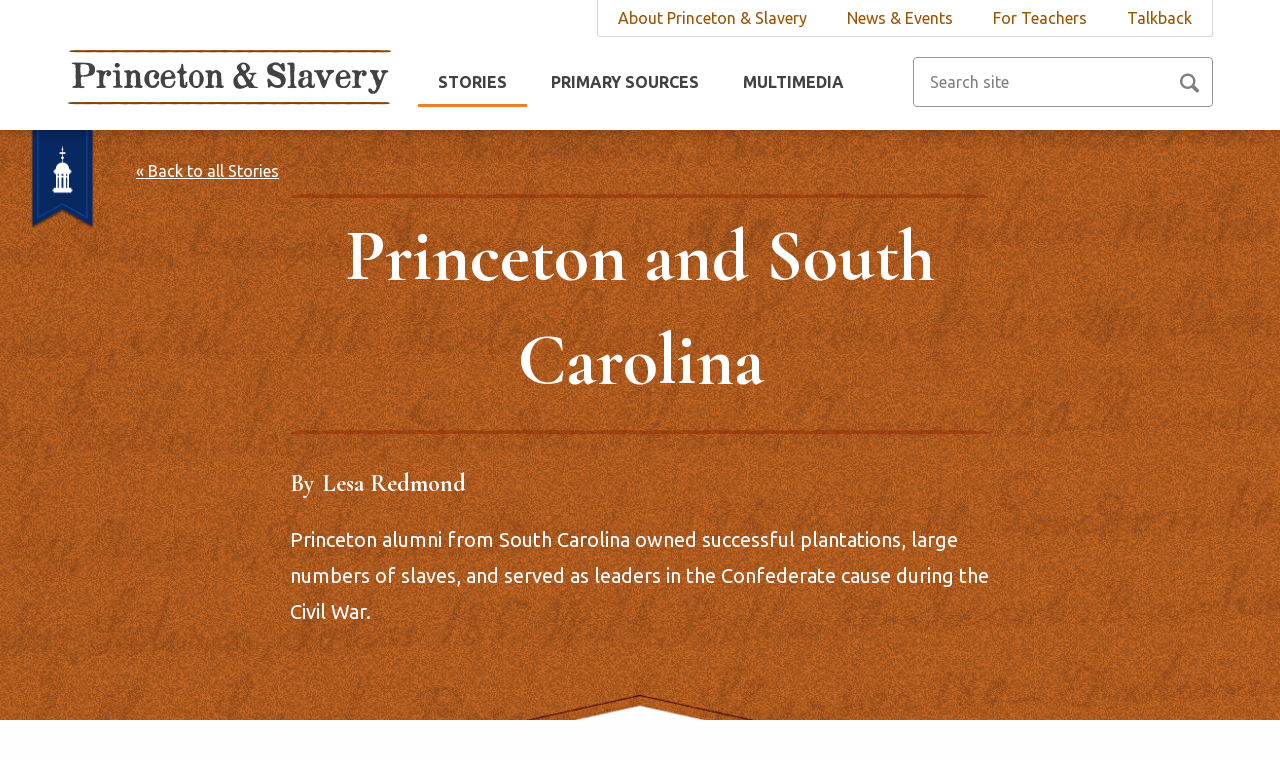

--- FILE ---
content_type: text/html; charset=UTF-8
request_url: https://slavery.princeton.edu/stories/princeton-and-south-carolina
body_size: 8215
content:
<!DOCTYPE html>
<html lang="en">
<head>
        <!-- Global site tag (gtag.js) - Google Analytics -->
        <script async src="https://www.googletagmanager.com/gtag/js?id=UA-105821597-1"></script>
        <script>
          window.dataLayer = window.dataLayer || [];
          function gtag(){dataLayer.push(arguments);}
          gtag('js', new Date());
        
          gtag('config', 'UA-105821597-1');
        </script>

					
			
							
		
				
		
	
	
	<title>Princeton & Slavery | Princeton and South Carolina</title>
	<meta name="description" content=""/>
	<meta property="og:title" content="Princeton and South Carolina" />
	<meta property="og:type" content="website" />
	<meta property="og:description" content="" />
	<meta property="og:url" content="https://slavery.princeton.edu/stories/princeton-and-south-carolina" />
	
	<meta charset="UTF-8">
	<meta http-equiv="X-UA-Compatible" content="IE=edge">
	<meta name="viewport" content="width=device-width, initial-scale=1.0">
	
	<link rel="stylesheet" href="https://slavery.princeton.edu/dist/css/main.min.css?v=3">
	<link href="https://fonts.googleapis.com/css?family=Cormorant+Garamond:400,700|Ubuntu:400,700" rel="stylesheet">
	<link rel="icon" type="image/png" href="https://slavery.princeton.edu/dist/img/favicon-16x16.png" sizes="16x16" />
	<link rel="icon" type="image/png" href="https://slavery.princeton.edu/dist/img/favicon-32x32.png" sizes="32x32" />	
		<link rel="stylesheet" href="https://slavery.princeton.edu/dist/css/vendor/featherlight.min.css">
	
	<!--[if lt IE 9]>
	<script src="https://slavery.princeton.edu/dist/js/vendor/html5shiv.min.js"></script>
	<script src="https://slavery.princeton.edu/dist/js/vendor/respond.min.js"></script>
	<![endif]-->

</head>
<body>
	<div class="container">
		<a class="sr-only" href="#main">Skip to main content</a>	
		<header class="header" role="banner">
			<div class="nav-container">
				<nav class="top-nav" role="navigation">
					<ul>
																																																	<li class="nav-item">
								<a href="https://slavery.princeton.edu/about/overview" title="About Princeton &amp; Slavery">About Princeton &amp; Slavery</a>
							</li>
																																	<li class="nav-item">
								<a href="https://slavery.princeton.edu/news-and-events/news" title="News &amp; Events">News &amp; Events</a>
							</li>
																																	<li class="nav-item">
								<a href="https://slavery.princeton.edu/for-teachers/highschool" title="For Teachers">For Teachers</a>
							</li>
																																	<li class="nav-item">
								<a href="https://slavery.princeton.edu/talkback/get-in-touch" title="Talkback">Talkback</a>
							</li>
																				</ul>
				</nav>
				<a href="#" class="search-button-left" aria-label="Search Icon" title="Search Icon"><img class="search-icon-mobile" src="https://slavery.princeton.edu/dist/img/search.png" alt="Search Icon"></a>
				<a class="header-logo" href="https://slavery.princeton.edu/"><img class="pas-logo" src="https://slavery.princeton.edu/dist/img/princeton-and-slavery-logo.png" alt="Home Link"></a>
				<button class="navbar-toggle" type="button" aria-expanded="false" aria-controls="menu" aria-label="Navbar Toggle">
					<span class="bar"></span>
					<span class="sr-only">Navbar Toggle</span>
				</button>
				<nav id="menu" class="nav" role="navigation">
					<ul>
																						<li class="nav-item active">
								<a href="https://slavery.princeton.edu/stories" title="Stories">Stories</a>
							</li>
																																	<li class="nav-item">
								<a href="https://slavery.princeton.edu/sources" title="Primary Sources">Primary Sources</a>
							</li>
																																	<li class="nav-item">
								<a href="https://slavery.princeton.edu/multimedia/visualizations" title="Multimedia">Multimedia</a>
							</li>
																																																								</ul>
				</nav>
				<form class="header-search" action="https://slavery.princeton.edu/search" role="search">
					<input type="search" name="q" placeholder="Search site" class="form-control text-input search-input" aria-label="Search site">
					<input type="submit" name="submit" class="sr-only" aria-label="Submit Button">
				</form>
				<a href="#" class="search-button-right" aria-label="Search Icon" title="Search Icon"><img class="search-icon" src="https://slavery.princeton.edu/dist/img/search.png" alt="Search Icon"></a>
			</div>
		</header>
		<div class="search-drop">
			<form class="search-drop-form" action="https://slavery.princeton.edu/search" role="search">
				<input type="search" name="q" placeholder="Search site" class="form-control text-input search-input" aria-label="Search site">
				<input type="submit" name="submit" class="sr-only" aria-label="Submit Button">
			</form>
		</div>
		<main id="main" role="main">
			<div class="banner-lg story-detail">
		<img class="ribbon" src="https://slavery.princeton.edu/dist/img/story.png" alt="Story Ribbon" aria-hidden="true">
		<a href="https://slavery.princeton.edu/stories" class="back-to-stories">« Back to all Stories</a>
		<div class="banner-content">
			<h1 class="red-line">Princeton and South Carolina</h1>
			<div class="byline-area">
			<span class="by">By</span>
													<span class="byline">Lesa Redmond</span>
												</div>
			<div class="banner-description">
				<p>Princeton alumni from South Carolina owned successful plantations, large numbers of slaves, and served as leaders in the Confederate cause during the Civil War.</p>
			</div>
		</div>
		<div class="background-img story-banner" style="background-image: url('https://slavery.princeton.edu/dist/img/banners/banner-c.png'), linear-gradient(to bottom, #9a5402 0%, #bd6222 75%, #ffffff 75%, transparent 100%)"></div>
	</div>
	<div class="row story-row" id="storyRow">
		<div class="col-left">
			<div class="content-top">
				<span class="content-heading">Contents</span>
			</div>
			<div class="content-section-links">
									<a href="#116" class="content-link"><span>South Carolina and Secession</span></a>
																						<a href="#117" class="content-link"><span>Sarah and Robert Gibbes: A Family Portrait</span></a>
																			<span class="divide-line"></span>
				<a href="#anchor-author" class="content-sublink about-author-link"><span>About the Author</span></a>
							<a href="#anchor-references" class="content-sublink references-link"><span>References</span></a>
			</div>
			<div class="content-tags">
				<span class="sub-heading">Tags:</span>
						<a href="https://slavery.princeton.edu/search?q=civil-war" class="tag-link">Civil War</a>
						<a href="https://slavery.princeton.edu/search?q=southern-states" class="tag-link">Southern States</a>
						<a href="https://slavery.princeton.edu/search?q=alumni" class="tag-link">Alumni</a>
					</div>
			<div class="content-share">
				<span class="sub-heading">Share this story:</span>
				<div class="sharethis-inline-share-buttons"></div>
			</div>
		</div>
		<div class="col-right story-detail-content-wrapper">
								<section class="story-content max-700" role="region">
				<h2 class="light-line" id="116">South Carolina and Secession</h2>
				<p>Of over <a href="https://slavery.princeton.edu/stories/counting-princetonians-in-the-civil-war">600 Princeton alumni</a> who served in the Civil War, more than half of them fought for the <a href="https://slavery.princeton.edu/stories/princeton-and-the-confederacy">Confederacy</a>.<a href="#ref-1">[1]</a>&nbsp;Others helped draft the founding documents of the rebellion. In South Carolina alone, four Princetonians drafted and signed the state’s Ordinance of Secession: Ephraim Mikell Seabrook (class of 1823), John Townsend ('1819), James Chesnut Jr. ('1835), and John L. Manning ('1837).<a href="#ref-2">[2]</a></p>
<p>Examination of the lives of the two most prominent signatories, James Chesnut and John Manning, points to some of the reasons Princeton alumni came to ally themselves against the Union in defense of slavery.</p>
<p><strong>James Chesnut, Jr.</strong> was a member of Princeton’s class of 1835. After graduating, he returned to his home state of South Carolina and pursued a career in politics. Like his father and grandfather before him, Chesnut served as a legislator in the South Carolina Senate from 1852 until 1858. As a state senator Chesnut was relatively moderate on the question of slavery, strongly opposing South Carolina's efforts to reopen the African slave trade in the 1850s. Chesnut's views radicalized, however, after his election to the United States Senate in 1858.<a href="#ref-3">[3]</a>&nbsp;</p>
<p>In 1860, Chesnut became the first Southern senator to resign his seat over the <a href="https://slavery.princeton.edu/stories/lincoln-and-the-election-of-1860">election of President Abraham Lincoln</a>.<a href="#ref-4">[4]</a>&nbsp;Shortly after&mdash;alongside his Princeton classmates&mdash;Chesnut signed South Carolina’s Ordinance of Secession and eventually served on the committee that drafted the Constitution of the Confederate States of America. But Chesnut’s service to the Confederacy did not end with legislation. Chesnut was an aide-de-camp to Confederate General P.G.T. Beauregard at the start of the Civil War, in which capacity he ordered the firing on Fort Sumter&mdash;the first act of wartime hostilities. Later, Chesnut became a Confederate brigadier general himself.<a href="#ref-5">[5]</a></p>
<p><strong>John Lawrence Manning&nbsp;</strong>graduated from Princeton in 1837, just two years after Chesnut. Like Chesnut, Manning moved back to South Carolina after graduation and followed in his father’s political footsteps&mdash;serving as the governor of South Carolina from 1852 until 1854. Although Manning owned property in Louisiana, he made his home in South Carolina and spent most of his time at his plantations, Milford and Manchester.<a href="#ref-6">[6]</a></p>
<p>After his term as governor, Manning was elected to the state senate, where he served alongside Chesnut. Manning continued to represent South Carolina’s Clarendon district under the secessionist government from 1861 through 1865.<a href="#ref-7">[7]</a>&nbsp;When the war ended, South Carolinians re-elected Manning to the state senate, but because he refused to pledge an oath of allegiance to the United States Manning was never seated. His service to the Confederacy, the state of South Carolina, and the citizens of his hometown gained Manning respect among white South Carolinians. The town of Manning, the present-day county seat of Clarendon, was named in his honor.<a href="#ref-8">[8]</a></p>
<p>Chesnut and Manning joined the Confederate cause because of their familial, political, and economic ties to their home state. Both men were born in South Carolina and returned there after finishing their studies in New Jersey. Both came from generations of southern legislators and decided to enter into politics themselves. Moreover, Chesnut and Manning each owned large estates in South Carolina and had a vested interest in the institution of slavery&mdash;an economic interest shared by all four of the Princeton alumni who signed the Ordinance of Secession.<a href="#ref-9">[9]</a>&nbsp;Like other Confederate soldiers, leaders, and sympathizers, Southern Princeton alumni placed loyalty to their home state and self-interest above the Union and the enslaved men and women they held in bondage. Ultimately, their actions call into question the truth of the University’s informal motto: “in the nation’s service and the service of humanity.”</p>
				<div>
					<a class="back-to-top scroll-jump" href="#" data-jump="#storyRow">
						<img src="https://slavery.princeton.edu/dist/img/back-to-top.png" aria-label="Back to Top" alt="Back to Top">
					</a>
					<a class="back-to-top scroll-jump" href="#" data-jump="#storyRow">Back to top</a>
				</div>				
			</section>
											<div class="img-block">
				<a class="img-left lightbox" data-featherlight="https://slavery.princeton.edu/uploads/Princeton-and-South-Carolina.jpg" >
					<img src="https://slavery.princeton.edu/uploads/_sourceThumbnail/Princeton-and-South-Carolina.jpg" alt="Princeton And South Carolina">				</a>
				<div class="text-right">
					<p><p>An illustration of South Carolina's secession delegation.&nbsp;James Chesnut Jr. is pictured in the second row, left.</p></p>
									<a href="https://slavery.princeton.edu/sources/the-seceding-south-carolina-delegation" class="btn btn-transparent">View Primary Sources</a>
								</div>
			</div>
											<div class="img-block">
				<a class="img-left lightbox" data-featherlight="https://slavery.princeton.edu/uploads/06152017knts4.png" >
					<img src="https://slavery.princeton.edu/uploads/_sourceThumbnail/119/06152017knts4.jpg" alt="06152017Knts4">				</a>
				<div class="text-right">
					<p><p>South Carolina's Ordinance of Secession, signed 20 December 1860.</p></p>
									<a href="https://slavery.princeton.edu/sources/south-carolina-ordinance-of-secession" class="btn btn-transparent">View Primary Sources</a>
								</div>
			</div>
											<section class="story-content max-700" role="region">
				<h2 class="light-line" id="117">Sarah and Robert Gibbes: A Family Portrait</h2>
				<p><strong>Sarah and Robert Gibbes</strong>&nbsp;were wealthy planters from South Carolina who sent their three sons&mdash;John, Lewis Ladson, and Thomas Stanyarn&mdash;to the College of New Jersey in the late 18th century. John, their eldest son and first to attend Princeton, graduated with the class of 1784. Letters from his mother Sarah, who missed her son dearly and wrote to him frequently from the time he left home until his graduation, kept John up to date on events at home. But along with news about his younger brothers and older sister, Sarah Gibbes spent a considerable amount of time advising her son on how to establish connections with prominent families in his new Northern residence&mdash;highlighting the role a Princeton education played in the formation of social networks among Northern and Southern elites.<a href="#ref-10">[10]</a></p>
<p>In one such letter, Sarah suggested that her son John maintain links with the <a href="https://slavery.princeton.edu/stories/navigating-slavery">Stocktons</a> and Boudinots&mdash;both wealthy and influential New Jersey dynasties. John relied on an introduction from a fellow South Carolinian to acquaint himself with the two families, expanding his own family's social network even as his parents and siblings remained in South Carolina.<a href="#ref-11">[11]</a></p>
<p><strong>Robert Gibbes,</strong>&nbsp;John’s father, was a successful rice and cotton planter. By the time of the Revolutionary War, Robert had inherited the family plantation, "Peaceful Retreat." During the war, British forces took possession of Peaceful Retreat. Despite threats to the contrary, soldiers did not burn the plantation&mdash;perhaps because of the reputation it had gained for being among the most elegant of the Charleston mansions. After the war, the Gibbes family regained control of Peaceful Retreat.<a href="#ref-12">[12]</a></p>
<p>Robert Gibbes's meticulous plantation records demonstrate the pride he took in Peaceful Retreat. His record books inventoried the equipment used on the plantation, the specific layout of the land, and the names, ages, and monetary worth of Peaceful Retreat’s most valuable assets: Robert Gibbes's slaves. Upon his death in 1794, the Gibbes family's slaves were worth a total of over $6,000.<a href="#ref-13">[13]</a>&nbsp;The revenue that these enslaved men and women generated for the Gibbes undoubtedly helped Robert and his wife send their three sons to the College of New Jersey.</p>
<p>After their father's death, the Gibbes brothers continued to manage large South Carolina estates and scores of slaves. On his Atabula plantation, Lewis Ladson (class of 1790) lived off of the labor of eighty-four enslaved people, and John ('1784) owned fifty-one.<a href="#ref-14">[14]</a></p>
				<div>
					<a class="back-to-top scroll-jump" href="#" data-jump="#storyRow">
						<img src="https://slavery.princeton.edu/dist/img/back-to-top.png" aria-label="Back to Top" alt="Back to Top">
					</a>
					<a class="back-to-top scroll-jump" href="#" data-jump="#storyRow">Back to top</a>
				</div>				
			</section>
											<div class="img-block">
				<a class="img-left lightbox" data-featherlight="https://slavery.princeton.edu/uploads/Letter-from-Sarah-Gibbes-to-John-Gibbes.jpg" >
					<img src="https://slavery.princeton.edu/uploads/_sourceThumbnail/Letter-from-Sarah-Gibbes-to-John-Gibbes.jpg" alt="Letter From Sarah Gibbes To John Gibbes">				</a>
				<div class="text-right">
					<p><p>A letter from Sarah Gibbes to her son John, then studying at Princeton. Sarah described the Boudinot and Stockton families as "very worthy of praise."</p></p>
									<a href="https://slavery.princeton.edu/sources/letter-from-sarah-gibbes-to-john-gibbes" class="btn btn-transparent">View Primary Sources</a>
								</div>
			</div>
											<div class="img-block">
				<a class="img-left lightbox" data-featherlight="https://slavery.princeton.edu/uploads/Inventory-of-Estate-for-Robert-Gibbes.jpg" >
					<img src="https://slavery.princeton.edu/uploads/_sourceThumbnail/Inventory-of-Estate-for-Robert-Gibbes.jpg" alt="Inventory Of Estate For Robert Gibbes">				</a>
				<div class="text-right">
					<p><p>An inventory of Robert Gibbes's estate, including a detailed list of his slaves.</p></p>
									<a href="https://slavery.princeton.edu/sources/inventory-of-estate-for-robert-gibbes" class="btn btn-transparent">View Primary Sources</a>
								</div>
			</div>
								<section class="story-content max-700" role="region">
				<div class="panels">
					<div class="panel-group">
						<div class="panel">
							<a class="panel-trigger" href="#">
								<div class="panel-heading">
									<h3 class="panel-title" id="anchor-author">About the Author<span class="icon-arrow-up"><img src="https://slavery.princeton.edu//dist/img/arrow.svg" aria-label="Panel Toggle" alt="Panel Toggle"></span></h3>
								</div>
							</a>
							<div id="author" class="panel-collapse collapse">
								<div class="panel-body">
																														<div class="author-info-block">
												
												<a class="author-link" href="https://slavery.princeton.edu/search?q=Lesa Redmond&qf=story&author=true&anum=526">View all stories by Lesa Redmond &#187;</a>
											</div>
																											</div>
							</div>
						</div>
					</div>
										<div class="panel-group">
						<div class="panel">
							<a class="panel-trigger"  href="#">
								<div class="panel-heading">
									<h3 class="panel-title" id="anchor-references">References<span class="icon-arrow-up"><img src="https://slavery.princeton.edu//dist/img/arrow.svg" aria-label="Panel Toggle" alt="Panel Toggle"></span></h3>
								</div>
							</a>
							<div id="reference" class="panel-collapse collapse">
								<div class="panel-body">
																											<div class="reference-area">
										<span class="reference-number" id="ref-1">[1]</span>
										<p>W. Barksdale Maynard, “Princeton in the Confederacy’s Service,” <em>Princeton Alumni Weekly</em>, accessed 22 February 2017, <a href="https://paw.princeton.edu/article/princeton-confederacys-service" target="_blank" rel="noreferrer noopener">https://paw.princeton.edu/article/princeton-confederacys-service</a>.</p>
										<a class="reference-return" data-number="1" href="#">&#10548;</a>
																			</div>
																		<div class="reference-area">
										<span class="reference-number" id="ref-2">[2]</span>
										<p>"Ordinance of Secession, 1860," Constitutional Convention (1860-1862), South Carolina Department of Archives and History, Columbia, SC; Database of Princeton Student Origins, <em>Princeton &amp; Slavery Project,</em> accessed 16 October 2017, slavery.princeton.edu/sources/database-of-princeton-student-origins.</p>
										<a class="reference-return" data-number="2" href="#">&#10548;</a>
																			</div>
																		<div class="reference-area">
										<span class="reference-number" id="ref-3">[3]</span>
										<p>J. Jefferson Looney and Ruth L. Woodward, <em>Princetonians, 1791-1794: A Biographical Dictionary </em>(Princeton, NJ: Princeton University Press, 1991), 151.</p>
										<a class="reference-return" data-number="3" href="#">&#10548;</a>
																			</div>
																		<div class="reference-area">
										<span class="reference-number" id="ref-4">[4]</span>
										<p>Chesnut, James, Jr.; 1835; Undergraduate Alumni Records, 19th century, Box 86; Princeton University Archives, Department of Rare Books and Special Collections, Princeton University Library.</p>
										<a class="reference-return" data-number="4" href="#">&#10548;</a>
																			</div>
																		<div class="reference-area">
										<span class="reference-number" id="ref-5">[5]</span>
										<p>Ibid.<br /></p>
										<a class="reference-return" data-number="5" href="#">&#10548;</a>
																			</div>
																		<div class="reference-area">
										<span class="reference-number" id="ref-6">[6]</span>
										<p>Bill Chisholm, “John Lawrence Manning (1816-1889),” Find A Grave Memorial, accessed 22 February 2017, <a href="http://www.findagrave.com/cgi-bin/fg.cgi?page=gr&amp;GRid=37406128" target="_blank" rel="noreferrer noopener">http://www.findagrave.com/cgi-bin/fg.cgi?page=gr&amp;GRid=37406128</a>.</p>
										<a class="reference-return" data-number="6" href="#">&#10548;</a>
																			</div>
																		<div class="reference-area">
										<span class="reference-number" id="ref-7">[7]</span>
										<p>"SC Governors - John Lawrence Manning, 1852-1854," South Carolina's Information Highway, accessed 22 February 2017, http://www.sciway.net/hist/governors/jlmanning.html.</p>
										<a class="reference-return" data-number="7" href="#">&#10548;</a>
																			</div>
																		<div class="reference-area">
										<span class="reference-number" id="ref-8">[8]</span>
										<p>Chisholm, “John Lawrence Manning."</p>
										<a class="reference-return" data-number="8" href="#">&#10548;</a>
																			</div>
																		<div class="reference-area">
										<span class="reference-number" id="ref-9">[9]</span>
										<p>For inventories of Ephriam Mikell Seabrook, John Townsend, James Chesnut, Jr., and John L. Manning’s slaves, see: 1860 U.S. Federal Census, Slave Schedules, www.ancestry.com.</p>
										<a class="reference-return" data-number="9" href="#">&#10548;</a>
																			</div>
																		<div class="reference-area">
										<span class="reference-number" id="ref-10">[10]</span>
										<p>Gibbes Family Papers, Box 11, Folder 151/7, South Carolina Historical Society.</p>
										<a class="reference-return" data-number="10" href="#">&#10548;</a>
																			</div>
																		<div class="reference-area">
										<span class="reference-number" id="ref-11">[11]</span>
										<p>Sarah Gibbes to John Gibbes, 1783, Gibbes Family Papers, Box 11, Folder 151/7, South Carolina Historical Society.</p>
										<a class="reference-return" data-number="11" href="#">&#10548;</a>
																			</div>
																		<div class="reference-area">
										<span class="reference-number" id="ref-12">[12]</span>
										<p>Elizabeth Fries Ellett, “Sarah Reeves Gibbes,” <em>The Women of the American Revolution</em>, Vol. 1 (New York: Baker and Scribner, 1850), 208.</p>
										<a class="reference-return" data-number="12" href="#">&#10548;</a>
																			</div>
																		<div class="reference-area">
										<span class="reference-number" id="ref-13">[13]</span>
										<p>“Inventory of Estate for Robert Gibbes, Esq.,” October 1794, Gibbes Family Papers, Box 11, Folder 151/10, South Carolina Historical Society.</p>
										<a class="reference-return" data-number="13" href="#">&#10548;</a>
																			</div>
																		<div class="reference-area">
										<span class="reference-number" id="ref-14">[14]</span>
										<p>For an inventory of Lewis Ladson Gibbes’ slaves, see: 1820 US Federal Census, www.ancestry.com; Ruth L. Woodward and Wesley Frank Craven, <em>Princetonians, 1784-1790: A Biographical Dictionary</em> (Princeton, NJ: Princeton University Press, 2014), 31–33.</p>
										<a class="reference-return" data-number="14" href="#">&#10548;</a>
																			</div>
																	</div>
							</div>
						</div>
					</div>
				</div>
			</section>	
		</div>
	</div>
	<div class="content-share-bottom">
		<span class="sub-heading">Share this Story:</span>
		<div class="sharethis-inline-share-buttons"></div>
	</div>
	<div class="did-you-know-container">
		<div class="did-you-know-inner">
			<div class="knowledge-container">
				<span class="did-you-know">Did You Know...?</span><span class="knowledge">A fugitive slave worked on the Princeton campus.</span>
								<a href="https://slavery.princeton.edu/stories/james-collins-johnson" class="btn btn-transparent">Read More</a>
							</div>
		</div>
	</div>
	<div class="modal">
		<div class="modal-inner">
			<button class="closing-btn">
				<img src="https://slavery.princeton.edu/dist/img/ex.svg" alt="Closing Button">
			</button>
			<iframe class="modal-iframe" src="" frameborder="0"></iframe>
		</div>
	</div>
	<button class="top-button scroll-jump" id="topButton" title="Go to top" data-jump="#storyRow"><img src="https://slavery.princeton.edu/dist/img/back-to-top.png" aria-label="Back to Top" alt="Back to Top"></button>
	<script type='text/javascript' src='//platform-api.sharethis.com/js/sharethis.js#property=5919bed10a922e00129f4168&product=inline-share-buttons' async='async'></script>
		</main>
		<footer class="footer" role="contentinfo">
			<span class="copyright">Copyright &copy; 2026 The Trustees of Princeton University</span>
			<a class="btn how-to-cite" href="https://slavery.princeton.edu/about/how-to-cite">How to Cite This Website</a>
			<span class="divide-line"></span>
			<a href="https://www.princeton.edu/main/" target="_blank" title="Princeton site"><img class="princeton-logo" src="https://slavery.princeton.edu/dist/img/princeton-university-logo.png" alt="Princeton University"></a>
			<a href="https://humanities.princeton.edu/" target="_blank" title="Princeton humanities council"><img class="humanities-council-logo" src="https://slavery.princeton.edu/dist/img/humanities-council.png" alt="Princeton University Humanities Council"></a>
			<a href="https://cdh.princeton.edu/" target="_blank" title="Princeton center for digital humanities"><img class="cdh-logo" src="https://slavery.princeton.edu/dist/img/the-center-for-digital-humanities.png" alt="The Center for Digital Humanities Princeton"></a>
		</footer>
	</div>
	<div class="navbar-mobile">
		<nav class="nav" role="navigation">
			<ul class="main-nav">
																		<li class="nav-item active">
						<a class="mobile-nav-link" href="https://slavery.princeton.edu/stories">Stories</a>
					</li>
																									<li class="nav-item ">
						<a class="mobile-nav-link" href="https://slavery.princeton.edu/sources">Primary Sources</a>
					</li>
																																																</ul>
			<ul class="top-nav">
																												<li class="nav-item ">
					<a href="#" class="mobile-nav-link w-children" tabindex="-1" title="Multimedia">Multimedia</a>
									<a class="nav-accordian-button" href="#" tabindex="-1" title="Dropdown Icon">
						<img class="mobile-drop-icon" src="https://slavery.princeton.edu/dist/img/arrow.png" alt="Mobile Icon">
					</a>
					<div class="nav-accordian">
											<a href="https://slavery.princeton.edu/multimedia/visualizations" class="mobile-subnav" tabindex="-1" title="Multimedia">Maps and Graphs</a>
											<a href="https://slavery.princeton.edu/multimedia/video-stories" class="mobile-subnav" tabindex="-1" title="Multimedia">Video Stories</a>
											<a href="https://slavery.princeton.edu/multimedia/symposium-videos" class="mobile-subnav" tabindex="-1" title="Multimedia">Symposium Videos</a>
											<a href="https://slavery.princeton.edu/multimedia/event-photos" class="mobile-subnav" tabindex="-1" title="Multimedia">Event Photos</a>
										</div>
								</li>
															<li class="nav-item ">
					<a href="#" class="mobile-nav-link w-children" tabindex="-1" title="About Princeton &amp; Slavery">About Princeton &amp; Slavery</a>
									<a class="nav-accordian-button" href="#" tabindex="-1" title="Dropdown Icon">
						<img class="mobile-drop-icon" src="https://slavery.princeton.edu/dist/img/arrow.png" alt="Mobile Icon">
					</a>
					<div class="nav-accordian">
											<a href="https://slavery.princeton.edu/about/overview" class="mobile-subnav" tabindex="-1" title="About Princeton &amp; Slavery">Overview</a>
											<a href="https://slavery.princeton.edu/about/project-history" class="mobile-subnav" tabindex="-1" title="About Princeton &amp; Slavery">Project History</a>
											<a href="https://slavery.princeton.edu/about/authors" class="mobile-subnav" tabindex="-1" title="About Princeton &amp; Slavery">Authors</a>
											<a href="https://slavery.princeton.edu/about/resources" class="mobile-subnav" tabindex="-1" title="About Princeton &amp; Slavery">Resources</a>
											<a href="https://slavery.princeton.edu/about/how-to-cite" class="mobile-subnav" tabindex="-1" title="About Princeton &amp; Slavery">How To Cite</a>
										</div>
								</li>
															<li class="nav-item ">
					<a href="#" class="mobile-nav-link w-children" tabindex="-1" title="News &amp; Events">News &amp; Events</a>
									<a class="nav-accordian-button" href="#" tabindex="-1" title="Dropdown Icon">
						<img class="mobile-drop-icon" src="https://slavery.princeton.edu/dist/img/arrow.png" alt="Mobile Icon">
					</a>
					<div class="nav-accordian">
											<a href="https://slavery.princeton.edu/news-and-events/news" class="mobile-subnav" tabindex="-1" title="News &amp; Events">News</a>
											<a href="https://slavery.princeton.edu/news-and-events/events" class="mobile-subnav" tabindex="-1" title="News &amp; Events">Events</a>
										</div>
								</li>
															<li class="nav-item ">
					<a href="#" class="mobile-nav-link w-children" tabindex="-1" title="For Teachers">For Teachers</a>
									<a class="nav-accordian-button" href="#" tabindex="-1" title="Dropdown Icon">
						<img class="mobile-drop-icon" src="https://slavery.princeton.edu/dist/img/arrow.png" alt="Mobile Icon">
					</a>
					<div class="nav-accordian">
											<a href="https://slavery.princeton.edu/for-teachers/highschool" class="mobile-subnav" tabindex="-1" title="For Teachers">High School</a>
											<a href="https://slavery.princeton.edu/for-teachers/college" class="mobile-subnav" tabindex="-1" title="For Teachers">College</a>
										</div>
								</li>
															<li class="nav-item ">
					<a href="#" class="mobile-nav-link w-children" tabindex="-1" title="Talkback">Talkback</a>
									<a class="nav-accordian-button" href="#" tabindex="-1" title="Dropdown Icon">
						<img class="mobile-drop-icon" src="https://slavery.princeton.edu/dist/img/arrow.png" alt="Mobile Icon">
					</a>
					<div class="nav-accordian">
											<a href="https://slavery.princeton.edu/talkback/get-in-touch" class="mobile-subnav" tabindex="-1" title="Talkback">Get In Touch</a>
										</div>
								</li>
								</ul>
		</nav>
	</div>
	<script>
		window.csrfTokenName = "CRAFT_CSRF_TOKEN";
		window.csrfTokenValue = "lgbQy1HFOImMZCOp62paQbmMuE7qywSrBj1ZtoDqNHcO_rWg\u002DmNTlPBgp4QFg2D76wlt8dokADXty8l3qYFS6nwPa_Xomm4FY7SFw608FM4\u003D";
		sessionStorage.setItem("limit", 5);
		sessionStorage.setItem("siteUrl", "https://slavery.princeton.edu/");
	</script>
	<script src="https://slavery.princeton.edu/dist/js/vendor/jquery.js"></script>
	<script src="https://slavery.princeton.edu/dist/js/vendor/carousel.js"></script>
	<script src="https://slavery.princeton.edu/dist/js/main.min.js?v=4"></script>
		<script src="https://slavery.princeton.edu/dist/js/vendor/featherlight.min.js"></script>

</body>
</html>


--- FILE ---
content_type: image/svg+xml
request_url: https://slavery.princeton.edu/dist/img/border-red.svg
body_size: 9465
content:
<?xml version="1.0" encoding="UTF-8"?>
<svg width="299px" height="7px" viewBox="0 0 299 7" version="1.1" preserveAspectRatio="none" xmlns="http://www.w3.org/2000/svg" xmlns:xlink="http://www.w3.org/1999/xlink">
    <!-- Generator: Sketch 44.1 (41455) - http://www.bohemiancoding.com/sketch -->
    <title>border-dark</title>
    <desc>Created with Sketch.</desc>
    <defs></defs>
    <g id="Page-1" stroke="none" stroke-width="1" fill="none" fill-rule="evenodd" opacity="0.5">
        <g id="border-dark" fill-rule="nonzero" fill="#8E2300">
            <g id="Design">
                <g id="Home">
                    <g id="News">
                        <g id="Group-2">
                            <g id="Group">
                                <path d="M298.999952,4.9420228 C298.662495,5.2391427 298.389996,5.6578969 298.109955,5.6970127 C296.276568,5.9555526 294.441874,6.1690824 292.606777,6.3191159 C291.739003,6.3898459 290.869218,6.2837508 290.000237,6.2660683 C289.765948,6.2612458 289.524821,6.3882384 289.298073,6.2834829 C287.555385,5.4770529 285.829792,6.4991561 284.096153,6.5682786 C283.597108,6.5883724 283.097459,6.3807368 282.597206,6.3228667 C280.993181,6.138004 279.388854,5.9686805 277.784427,5.809002 C277.584527,5.7891762 277.383421,5.8810717 277.182717,5.8920563 C274.608755,6.0329806 272.034693,6.1830141 269.46043,6.2963429 C268.725788,6.3287609 267.990241,6.2419558 267.255197,6.2293637 C266.987524,6.2248091 266.712411,6.3968118 266.453084,6.2853583 C264.609943,5.4925921 262.784701,6.4975486 260.951113,6.586497 C260.050357,6.6301674 259.147691,6.3228667 258.245125,6.2095378 C257.143464,6.0718285 256.0414,5.925278 254.938935,5.87357 C254.406707,5.8486537 253.873573,6.0852244 253.340138,6.1130877 C250.698002,6.2518687 248.060893,6.4613798 245.411919,6.1889082 C242.918199,5.9327796 240.402759,5.7613128 237.903609,6.5634561 C237.4476,6.7097388 236.972486,6.3957401 236.505316,6.3424246 C234.834322,6.1511319 233.163329,5.9488547 231.491531,5.8226658 C231.026874,5.7875687 230.560207,6.0520027 230.093439,6.0935298 C227.484786,6.3268855 224.880558,6.4126189 222.265873,6.1905157 C219.771248,5.9785934 217.25611,5.7430944 214.757362,6.5701541 C214.334636,6.7102746 213.893006,6.4077964 213.45932,6.3579638 C211.754843,6.1623845 210.049661,5.8181112 208.345485,5.844635 C206.238694,5.8778567 204.132807,6.2331145 202.026318,6.4305693 C201.592632,6.4710248 201.157839,6.4388747 200.723751,6.4214601 C199.687751,6.3810047 198.651751,6.3266175 197.615751,6.2842867 C197.414846,6.2759812 197.208611,6.3780576 197.013639,6.2899129 C195.271856,5.5030409 193.545357,6.467006 191.811819,6.5583657 C191.279591,6.5867649 190.746055,6.3759143 190.21252,6.3142934 C188.641979,6.1331815 187.071438,5.938138 185.500093,5.8242733 C185.035436,5.7907837 184.568769,6.0619156 184.1019,6.1029069 C182.194808,6.2711587 180.287011,6.5390757 178.380019,6.5117482 C176.509629,6.4846885 174.640445,6.044501 172.769853,5.9775218 C171.602531,5.9357267 170.433901,6.2834829 169.26507,6.3898459 C168.633697,6.4474481 168.00001,6.4000268 167.368234,6.3402813 C165.663254,6.1779236 163.958474,5.8202545 162.254097,5.8435633 C160.147607,5.8724983 158.042023,6.341353 155.935533,6.3710918 C153.865343,6.4002947 151.794651,6.0423577 149.723757,6.0021701 C148.556234,5.9791293 147.388308,6.2875017 146.219779,6.3823443 C145.55472,6.4364635 144.88775,6.3976155 144.22249,6.3357267 C142.517509,6.1771199 140.81273,5.8258808 139.108353,5.8430275 C137.1357,5.8631212 135.163549,6.3392096 133.190896,6.3523376 C131.020454,6.3662693 128.849912,5.9901139 126.679069,5.9576959 C125.41069,5.9386738 124.141809,6.2794642 122.872526,6.4166376 C122.374888,6.470221 121.874937,6.4458406 121.376897,6.3952043 C119.571665,6.2116812 117.766835,5.8427595 115.961905,5.8451708 C114.022937,5.84785 112.08417,6.3351909 110.145101,6.3451038 C107.941176,6.3563563 105.73725,5.9874347 103.532922,5.9512659 C102.297927,5.9309042 101.06253,6.2716946 99.8266307,6.4043135 C99.295408,6.4613798 98.7620737,6.4428935 98.2306499,6.3898459 C96.4253172,6.2103416 94.6204873,5.844635 92.8155569,5.844635 C90.9100732,5.844367 89.0046901,6.3268855 87.0991059,6.3338513 C84.861696,6.3421567 82.6243867,5.9866309 80.3866751,5.9440322 C79.2186488,5.921795 78.0502203,6.2682117 76.8810879,6.3785934 C76.21623,6.4415539 75.5490593,6.4045814 74.8837991,6.3424246 C73.1788186,6.183282 71.4739386,5.8173074 69.769863,5.8449029 C67.6629712,5.8791962 65.5571855,6.2357937 63.450696,6.4329806 C63.0170099,6.4739719 62.5822177,6.4353918 62.1480289,6.418781 C61.112029,6.3788614 60.0761296,6.328493 59.0401297,6.2872338 C58.8727086,6.2802679 58.7009637,6.3657334 58.5382685,6.2947354 C56.6965356,5.4893771 54.8701873,6.4576289 53.0366998,6.5886403 C52.5044715,6.6269524 51.9702322,6.3783255 51.4358924,6.3150971 C49.865452,6.1296986 48.2946095,5.9657334 46.7236664,5.809002 C46.5237666,5.7889082 46.3226601,5.8770529 46.1219559,5.8885733 C43.581378,6.0356597 41.0410013,6.1945345 38.5002223,6.3108104 C37.6985114,6.347783 36.8961972,6.2612458 36.0940841,6.2451708 C35.8264114,6.2400804 35.5509961,6.3973476 35.291971,6.2791962 C33.5487802,5.4848225 31.823689,6.5063898 30.0899503,6.5714936 C29.5909046,6.5902478 29.0911551,6.379933 28.5909027,6.322063 C26.9868776,6.1369324 25.3829531,5.9322438 23.778023,5.8248091 C23.2129139,5.786497 22.6457937,6.0597723 22.0785729,6.1010315 C19.5036058,6.2883054 16.9342697,6.5685466 14.3515601,6.1594374 C12.1578908,5.8119491 9.94732867,6.3041125 7.74481075,6.2497254 C5.8433492,6.202572 3.94088212,5.9935968 2.04304049,5.6747756 C1.45671461,5.5764501 0.859428437,5.0392766 0.31382662,4.4142264 C-0.13031699,3.9054521 -0.0925089761,2.7150971 0.360181658,2.2628533 C0.731323624,1.8923242 1.13544705,1.696209 1.53152622,1.5740388 C5.46878843,0.3587676 9.41469821,1.0264166 13.3596025,1.1697522 C15.0292888,1.2303014 16.7006846,0.9396115 18.3712759,0.8118151 C18.8366363,0.7759143 19.3021977,0.7113463 19.7672564,0.7303684 C22.178925,0.8303014 24.5901914,0.996142 27.0017595,1.0489216 C28.1671714,1.0741058 29.3333878,0.8209243 30.4990008,0.8361956 C32.4046856,0.8613798 34.3099682,1.0591025 36.2156529,1.0770529 C37.6858417,1.0912525 39.1563321,0.9441661 40.6266214,0.8629873 C41.3269746,0.8244072 42.0274284,0.7116142 42.7272789,0.7367984 C45.1724318,0.8246752 47.617283,1.0073945 50.0623353,1.0524046 C51.2279483,1.0738379 52.3943657,0.7646618 53.5599788,0.7836839 C55.4998516,0.8158339 57.4394229,1.0491896 59.3794968,1.0869658 C60.816503,1.1150971 62.254012,0.9749766 63.6913198,0.8946015 C64.3912709,0.8549498 65.0913224,0.7097388 65.7906701,0.7343871 C68.2359235,0.8209243 70.6806742,1.0087341 73.1259276,1.0588346 C74.2915406,1.0826792 75.4582597,0.7823443 76.6239733,0.8067247 C78.6304124,0.8493235 80.6362482,1.0540121 82.6426873,1.144568 C83.6797933,1.1914534 84.7285635,1.3953382 85.7526981,1.08 C88.062808,0.3686805 90.3658792,1.1081313 92.6711625,0.999357 C95.0431126,0.8873677 97.4154649,0.7793972 99.7876161,0.7914534 C101.727388,0.8008305 103.66706,1.0505291 105.606933,1.0781246 C107.077021,1.09929 108.547512,0.9409511 110.017801,0.8587006 C110.718154,0.8193168 111.418709,0.7126859 112.11866,0.7370663 C114.597297,0.8233356 117.081263,1.2820094 119.552761,0.9846216 C122.765537,0.5977495 125.964739,1.1855593 129.169873,1.2000268 C130.573696,1.2067247 131.97752,0.8514668 133.381746,0.8265506 C135.186978,0.7941326 136.992612,0.9910516 138.797945,0.973637 C140.835857,0.954347 142.873669,0.7008975 144.910978,0.7389417 C148.120436,0.799491 151.336128,1.4328466 154.536637,1.0596383 C158.120655,0.6416879 161.692809,1.2675419 165.269688,1.0791962 C166.536056,1.0124849 167.802222,0.8262827 169.068489,0.834856 C170.940689,0.847716 172.812789,1.0534762 174.68499,1.0513329 C176.488312,1.0486537 178.291633,0.886564 180.094854,0.7935968 C180.526931,0.7713597 180.95921,0.7067917 181.390985,0.7255459 C183.802453,0.8305693 186.21382,1.0017683 188.625488,1.0532083 C189.824385,1.0789283 191.024085,0.8128868 192.222981,0.8289618 C194.128666,0.8552177 196.034049,1.0609779 197.939633,1.0880375 C199.376237,1.1083992 200.813344,0.9765841 202.250049,0.896209 C202.95,0.8570931 203.649951,0.7097388 204.349399,0.7343871 C206.794652,0.8206564 209.245034,1.2919223 211.683048,0.9990891 C214.962491,0.6052512 218.228962,1.1646618 221.501165,1.2013664 C222.904888,1.2174414 224.308813,0.8442331 225.712938,0.8281581 C227.786345,0.8035097 229.860155,1.0098058 231.933462,0.9846216 C233.469513,0.9655995 235.004961,0.7303684 236.540912,0.6039116 C236.707227,0.5902478 236.874447,0.6759812 237.041466,0.6837508 C240.285514,0.8369993 243.534992,1.3642599 246.772203,1.0341862 C250.423693,0.6615137 254.065228,1.241286 257.710685,1.0797321 C258.977454,1.0237374 260.24362,0.7662693 261.509787,0.783148 C263.44976,0.8083322 265.389331,1.0507971 267.329305,1.0883054 C268.766411,1.1164367 270.20392,0.9731011 271.641228,0.8916544 C272.341179,0.8517348 273.041231,0.7105425 273.740679,0.7346551 C276.152348,0.8177093 278.563614,0.9969457 280.975182,1.051065 C282.140695,1.076785 283.306911,0.8303014 284.472423,0.8404823 C286.344825,0.857361 288.217026,1.0609779 290.089025,1.04142 C291.618842,1.0258808 293.136291,1.5003617 294.685514,1.0183791 C295.815632,0.6668721 297.007087,1.5598392 298.16355,2.0308372 C298.639267,2.2242733 298.861792,3.2777227 298.999952,4.9420228" id="Fill-1" style="mix-blend-mode: overlay;"></path>
                            </g>
                        </g>
                    </g>
                </g>
            </g>
        </g>
    </g>
</svg>

--- FILE ---
content_type: image/svg+xml
request_url: https://slavery.princeton.edu/dist/img/ex.svg
body_size: 940
content:
<?xml version="1.0" encoding="UTF-8"?>
<svg width="34px" height="34px" viewBox="0 0 34 34" version="1.1" xmlns="http://www.w3.org/2000/svg" xmlns:xlink="http://www.w3.org/1999/xlink">
    <!-- Generator: Sketch 46.2 (44496) - http://www.bohemiancoding.com/sketch -->
    <title>X</title>
    <desc>Created with Sketch.</desc>
    <defs></defs>
    <g id="Design" stroke="none" stroke-width="1" fill="none" fill-rule="evenodd" stroke-linecap="square">
        <g id="3-Product-Modal" transform="translate(-1078.000000, -58.000000)" stroke="#FFFFFF" stroke-width="2">
            <g id="X" transform="translate(1080.000000, 60.000000)">
                <path d="M29.7,29.7 L0.0470068964,0.0470068964" id="Line-2"></path>
                <path d="M29.7,29.7 L0.0470068964,0.0470068964" id="Line-2" transform="translate(15.000000, 15.000000) scale(-1, 1) translate(-15.000000, -15.000000) "></path>
            </g>
        </g>
    </g>
</svg>

--- FILE ---
content_type: text/javascript
request_url: https://slavery.princeton.edu/dist/js/main.min.js?v=4
body_size: 2379
content:
$(function(){var section,query,author,offset,siteUrl=sessionStorage.getItem("siteUrl");function getQueryParam(param){param=window.location.search.match(new RegExp("(\\?|&)"+param+"(\\[\\])?=([^&]*)"));return!!param&&param[3]}$.fn.scrollJump=function(){return this.each(function(){$("html, body").animate({scrollTop:$(this).offset().top},1e3)})},$(document).on("click",".scroll-jump",function(e){e.preventDefault();e=$(this).data("jump");(""==e||null==e?$("body"):$(e)).scrollJump()}),$(".reference-return").click(function(e){e.preventDefault();e=$(this).data("number");$('a[href="#ref-'+e+'"]').scrollJump()}),$(".top-button").length&&(window.onscroll=function(){20<document.body.scrollTop||20<document.documentElement.scrollTop?document.getElementById("topButton").style.display="block":document.getElementById("topButton").style.display="none"}),$(".carousel").carousel({interval:4e3}),$(".navbar-toggle").click(function(){$(this).toggleClass("active"),$("body").toggleClass("navbar-mobile-active"),"false"==$(this).attr("aria-expanded")?$(this).attr("aria-expanded",!0):$(this).attr("aria-expanded",!1)}),$(".nav-accordian-button").click(function(e){$(this).next(".nav-accordian").toggleClass("open"),$(this).toggleClass("spin"),e.preventDefault()}),$(".mobile-nav-link.w-children").click(function(e){$(this).nextAll(".nav-accordian").toggleClass("open"),$(this).next(".nav-accordian-button").toggleClass("spin"),e.preventDefault()}),$(window).width()<901&&($(".expand-filter-section").addClass("spin"),$(".filter-section").addClass("hidden")),$(".expand-filter-section").click(function(e){$(".filter-section").toggleClass("hidden"),$(this).toggleClass("spin"),e.preventDefault()}),$(".closing-btn, .modal").click(function(){$("body").removeClass("modal-open"),$(".modal").removeClass("open"),$(".modal-iframe").attr("src","")}),$(".iframe-btn").click(function(e){e.preventDefault();e=$(this).data("link");$("body").addClass("modal-open"),$(".modal").addClass("open"),$(".modal-iframe").attr("src",e)}),$(".panel-trigger").click(function(e){$(this).next(".panel-collapse").toggleClass("collapse"),$(this).find(".icon-arrow-up").toggleClass("spin"),e.preventDefault()}),$('a[href^="#ref-"]').click(function(event){$("#reference").removeClass("collapse")}),$(".about-author-link").click(function(event){$("#author").removeClass("collapse")}),$(".bibliography-link").click(function(event){$("#bibliography").removeClass("collapse")}),$(".references-link").click(function(event){$("#reference").removeClass("collapse")}),$(".search-button-left, .search-button-right").click(function(){$(".search-drop").toggleClass("open")}),$(".toggle-transcription").click(function(e){e.preventDefault(),$(".transcript").toggleClass("hidden"),$(".more-transcript").toggleClass("hidden"),$(this).text("Expand Transcription"==$(this).text()?"Close Transcription":"Expand Transcription")}),$(".back-page").click(function(e){e.preventDefault(),history.back()}),$(document).on("submit",".header-search",function(e){}),$(document).on("click",".see-all-tags",function(e){e.preventDefault(),"false"==$(this).attr("aria-expanded")?($(this).attr("aria-expanded",!0),$(this).text("See less")):($(this).attr("aria-expanded",!1),$(this).text("See all")),$(".more-tags").toggleClass("collapse")}),$(".campus-map-container").click(function(){$(".campus-map").css("pointer-events","auto")}),$(".campus-map-container").mouseleave(function(){$(".campus-map").css("pointer-events","none")}),$(document).on("click",".filter-toggle",function(e){$(".filter-toggle").removeClass("active"),$(this).addClass("active"),e.preventDefault();e=$(this).data("archive");section="events",offset=0,sessionStorage.removeItem("save-state"),sessionStorage.setItem("archive",e),loadLogic(!0)});var limit=parseInt(sessionStorage.getItem("limit"));function loadLogic(filter){archive=sessionStorage.getItem("archive"),author=sessionStorage.getItem("author"),category=$(".category-check:checked").map(function(){return this.id}).get().join(","),timeperiod=$(".timeperiod-check:checked").map(function(){return this.id}).get().join(","),tag=$(".tag-check:checked").map(function(){return this.id}).get().join(","),filter&&(offset=0);var data={section:section,query:query,category:category,timeperiod:timeperiod,tag:tag,offset:offset,archive:archive,author:author};sessionStorage.setItem("save-state",JSON.stringify(data)),data[csrfTokenName]=csrfTokenValue,$.ajax({url:siteUrl+"ajax/",type:"POST",data:data,success:function(resp){filter?($("."+section+"-ajax").html(""),$(".content-cards-load").html(resp)):$("."+section+"-ajax").append(resp)},error:function(resp){console.log(resp)}})}$(document).on("click",".btn-load-more",function(e){e.preventDefault(),section=$(this).data("load"),author=getQueryParam("anum"),author=decodeURI(author),sessionStorage.setItem("author",author),""!=author&&"false"!=author||(query=getQueryParam("q"),query=(query=decodeURI(query)).replace(/\+/g," "),sessionStorage.setItem("query",query));var e=$(this).data("load"),resultCount=$(this).data("count");offset=$(this).data("offset"),offset=parseInt(offset)+parseInt(limit),$(this).data("offset",offset),sessionStorage.setItem("section",e),resultCount=parseInt(resultCount)-parseInt(limit),$(this).data("count",resultCount),resultCount<=limit&&$(this).hide(),loadLogic(!1)}),$(document).on("click",".filter-checkbox",function(){var currentCheckVal=$(this).val(),currentCheckID=$(this).attr("id");section=sessionStorage.getItem("section"),$("#"+currentCheckID).is(":checked")?$(".filter-pills-area").append('<span class="filter-pill" data-sibling="'+currentCheckID+'">'+currentCheckVal+'<button class="btn remove-filter" aria-label="Remove Filter" ></button></span>'):$("[data-sibling="+currentCheckID+"]").remove(),loadLogic(!0)}),$(document).on("keypress",".styled-checkbox",function(e){var currentCheckID;13==e.which&&($(this).find("label").click(),e=$(this).find(".filter-checkbox").val(),currentCheckID=$(this).find(".filter-checkbox").attr("id"),section=sessionStorage.getItem("section"),$("#"+currentCheckID).is(":checked")?$(".filter-pills-area").append('<span class="filter-pill" data-sibling="'+currentCheckID+'">'+e+'<button class="btn remove-filter" aria-label="Remove Filter" ></button></span>'):$("[data-sibling="+currentCheckID+"]").remove(),loadLogic(!0))}),$(document).on("click",".remove-filter",function(){var removeCheckID=$(this).parent().data("sibling");$("#"+removeCheckID).prop("checked",!1),$(this).parent().remove(),$(".btn-load-more").data("count","0"),$(".btn-load-more").data("offset","0"),section=sessionStorage.getItem("section"),loadLogic(!0)}),$(document).on("click",".clear-all-filters",function(e){$(".styled-checkbox").find("input:checkbox").prop("checked",!1),$(".filter-pill").remove(),e.preventDefault(),section=sessionStorage.getItem("section"),loadLogic(!0)}),function(){var data=JSON.parse(sessionStorage.getItem("save-state")),sectionCheck=sessionStorage.getItem("section");if(data&&sectionCheck==data.section){var sectionCheck=data.category,timeperiod=(""!=sectionCheck&&(sectionCheck+=","),data.timeperiod),tag=(""!=timeperiod&&(timeperiod+=","),data.tag),sectionCheck=(""!=tag&&(tag+=","),sectionCheck+timeperiod+tag);if(""!=(sectionCheck=sectionCheck.replace(/(^,)|(,$)/g,"")))for(var i=0,j=0,dataArray=sectionCheck.split(","),i=0;i<dataArray.length;i++){dataArray[i]=dataArray[i].replace(/^\s*/,"").replace(/\s*$/,"");for(var checker="#"+dataArray[i],checker=($(checker).attr("checked","checked"),dataArray[i]),words=checker.split("-"),j=0;j<words.length;j++){var word=words[j];words[j]=word.charAt(0).toUpperCase()+word.slice(1)}slugOutput=words.join(" "),$(".filter-pills-area").append('<span class="filter-pill" data-sibling="'+checker+'">'+slugOutput+'<button class="btn remove-filter" aria-label="Remove Filter" ></button></span>')}sessionStorage.setItem("offset",data.offset);timeperiod={section:data.section,category:data.category,timeperiod:data.timeperiod,tag:data.tag,limit:data.offset+parseInt(sessionStorage.getItem("limit")),pageSave:"true",archive:data.archive};timeperiod[csrfTokenName]=csrfTokenValue,$.ajax({url:siteUrl+"ajax/",type:"POST",data:timeperiod,success:function(resp){$("."+section+"-ajax").html(""),$(".content-cards-load").html(resp)},error:function(resp){console.log(resp)}})}}()});

--- FILE ---
content_type: image/svg+xml
request_url: https://slavery.princeton.edu//dist/img/arrow.svg
body_size: 760
content:
<?xml version="1.0" encoding="UTF-8"?>
<svg width="32px" height="18px" viewBox="0 0 32 18" version="1.1" xmlns="http://www.w3.org/2000/svg" xmlns:xlink="http://www.w3.org/1999/xlink">
    <!-- Generator: Sketch 43.2 (39069) - http://www.bohemiancoding.com/sketch -->
    <title>Path 2</title>
    <desc>Created with Sketch.</desc>
    <defs></defs>
    <g id="Design" stroke="none" stroke-width="1" fill="none" fill-rule="evenodd">
        <g id="Story" transform="translate(-1018.000000, -4127.000000)" stroke-width="3" stroke="#244C95">
            <g id="Body" transform="translate(350.000000, 1.000000)">
                <polyline id="Path-2" points="669 4127 683.510729 4141.51073 698.021457 4127"></polyline>
            </g>
        </g>
    </g>
</svg>